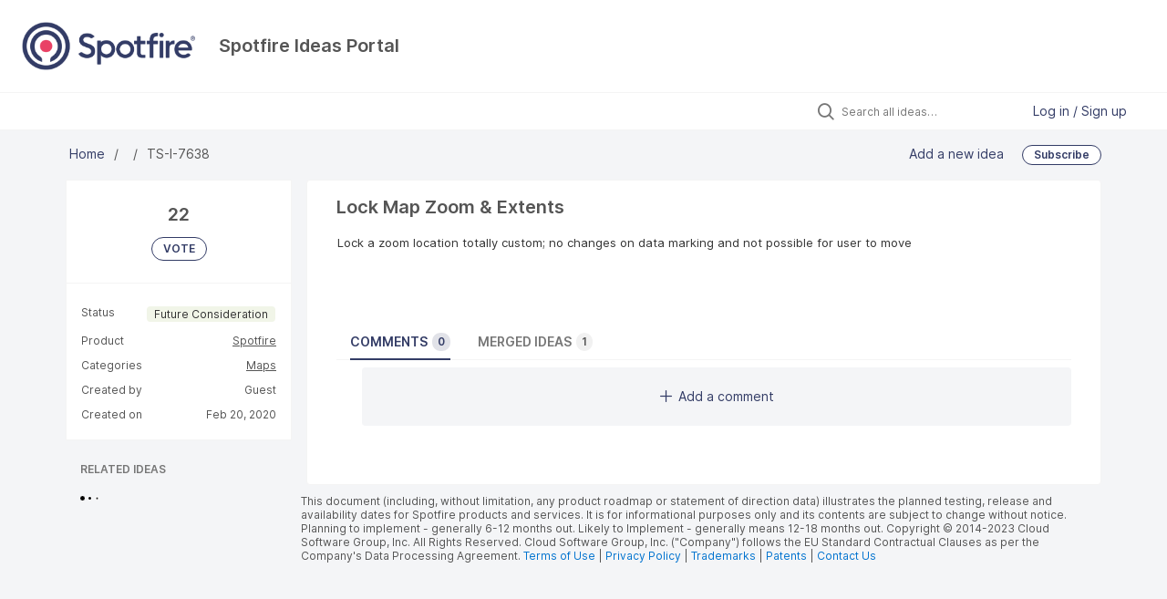

--- FILE ---
content_type: text/html; charset=utf-8
request_url: https://ideas.spotfire.com/ideas/TS-I-7638
body_size: 6713
content:
<!DOCTYPE html>
<html lang="en">
  <head>
      <script>
        window.overrideAssetHost = "https://ideas.spotfire.com/assets/";
      </script>
    <meta http-equiv="X-UA-Compatible" content="IE=edge" />
    <meta http-equiv="Content-Type" content="text/html charset=UTF-8" />
    <meta name="publishing" content="true">
    <title>Lock Map Zoom &amp; Extents | Spotfire Ideas Portal</title>

    <script>
//<![CDATA[

      window.ahaLoaded = false;
      window.isIdeaPortal = true;
      window.portalAssets = {"js":["/assets/runtime-v2-1a23b44e9319f4b4ccda5144e13cc063.js","/assets/vendor-v2-293da6da4776292faeaa6dd52cfcbc6e.js","/assets/idea_portals_new-v2-d2a79645a289b2d14dc6268d04bb9d8e.js","/assets/idea_portals_new-v2-2e9b634293fc970027d3d542a40fc1f4.css"]};

//]]>
</script>
      <script>
    window.sentryRelease = window.sentryRelease || "9ac63716aa";
  </script>



      <link rel="stylesheet" href="https://ideas.spotfire.com/assets/idea_portals_new-v2-2e9b634293fc970027d3d542a40fc1f4.css" data-turbolinks-track="true" media="all" />
    <script src="https://ideas.spotfire.com/assets/runtime-v2-1a23b44e9319f4b4ccda5144e13cc063.js" data-turbolinks-track="true"></script>
    <script src="https://ideas.spotfire.com/assets/vendor-v2-293da6da4776292faeaa6dd52cfcbc6e.js" data-turbolinks-track="true"></script>
      <script src="https://ideas.spotfire.com/assets/idea_portals_new-v2-d2a79645a289b2d14dc6268d04bb9d8e.js" data-turbolinks-track="true"></script>
    <meta name="csrf-param" content="authenticity_token" />
<meta name="csrf-token" content="zUJK_djJgWT1CgHg5ri5PJyhgsHUN_8ec5srmvmLWJDrZBEuhxHAcCqcc8pvAtK2ogPvhjzDQescgZWvfoTdKQ" />
    <meta name="viewport" content="width=device-width, initial-scale=1" />
    <meta name="locale" content="en" />
    <meta name="portal-token" content="1a6e0adb11841aa939af723bc1e4e4c6" />
    <meta name="idea-portal-id" content="7277469077226427442" />


      <link rel="canonical" href="https://ideas.spotfire.com/ideas/TS-I-7638">

      <style>
                :root {
          --accent-color: #333c66;
          --accent-color-05: #333c660D;
          --accent-color-15: #333c6626;
          --accent-color-80: #333c66CC;
        }

      </style>
  </head>
  <body class="ideas-portal public">
    
    <style>
  
</style>

  <div class="skip-to-main-content">
    <a href="#main-content">Skip to Main Content</a>
  </div>


      <header class="portal-aha-header portal-aha-header--full">
        <a class="logo" href="/ideas">
          <img alt="Ideas Portal Logo" src="https://ideas.spotfire.com/logo.png?i=1755508512" />
</a>        <div class="titles">
          <div class="title">
            Spotfire Ideas Portal
          </div>
        </div>
    </header>



<div class="ajax-flash"></div>
    <div class="search-bar search-bar--with-tabs">
      <div data-react-class="SectionTabs" data-react-props="{&quot;tabs&quot;:[{&quot;key&quot;:&quot;7504302109250513947&quot;,&quot;title&quot;:&quot;Ideas&quot;,&quot;url&quot;:&quot;/ideas&quot;},{&quot;key&quot;:&quot;7504318929848979473&quot;,&quot;title&quot;:&quot;What&#39;s New&quot;,&quot;url&quot;:&quot;/sections/7504318929848979473&quot;}],&quot;initialActiveKey&quot;:&quot;7504302109250513947&quot;}" class="section-tabs"></div>
      <div class="search-bar__forms">
        <div class="search-bar__search">
  <form class="idea-search-form" action="/ideas/search" accept-charset="UTF-8" method="get">
    <div class="search-field">
      <i class="aha-icon aha-icon-search"></i>
      <input type="text" name="query" id="query" class="search-query" placeholder="Search all ideas…" aria-label="Search all ideas…" />
      
      
      
      <a class="aha-icon aha-icon-close clear-button hide" aria-label="Clear filter" href="/ideas"></a>
    </div>
</form></div>

<script>
//<![CDATA[

  (function() {
    function setSearchPlaceholderText() {
      if ($(window).width() < 500)
        $('.search-query').attr('placeholder', '');
      else
        $('.search-query').attr('placeholder', ("Search all ideas…"));
    }

    $(window).on('resize', () => {
      setSearchPlaceholderText();
    });

    setSearchPlaceholderText();
  })();

//]]>
</script>
          <div class="signup-link user-menu">
      <a class="login-link dropdown-with-caret" role="button" aria-expanded="false" href="/portal_session/new">
        Log in / Sign up
        <i class="fa-solid fa-sort-down"></i>
</a>

    <div class="login-popover popover portal-user">
      <!-- Alerts in this file are used for the app and portals, they must not use the aha-alert web component -->



<div class="email-popover ">
  <div class="arrow tooltip-arrow"></div>
  <form class="form-horizontal" action="/auth/redirect_to_auth" accept-charset="UTF-8" data-remote="true" method="post"><input type="hidden" name="authenticity_token" value="qhvTE3pBx_QsgRQwZTyZgsOeuG9_Tf5PD60-InWj7i1BtHvhFw8DbfrDStD-K9b4L8NBPRiXsclbD8VEM63zSg" autocomplete="off" />
    <h3>Please enter your email address</h3>
    <div class="control-group">
        <label class="control-label" aria-label="Please enter your email address" for="email"></label>
      <div class="controls">
        <input type="text" name="sessions[email]" id="email" placeholder="Enter email (name@example.com)" autocomplete="off" class="input-block-level" autofocus="autofocus" aria-required="true" />
      </div>
    </div>
    <div class="extra-fields"></div>

    <div class="control-group">
      <div class="controls">
        <input type="submit" name="commit" value="Next" class="btn btn-outline btn-primary pull-left" id="vote" data-disable-with="Sending…" />
      </div>
    </div>
    <div class="clearfix"></div>
</form></div>

    </div>
  </div>

      </div>
    </div>


<div class="idea" id="6795344890255386155">
  <div class="portal-nav column-with-sidebar column-with-sidebar--padded">
    <nav aria-label="Breadcrumb" class="breadcrumb column-with-sidebar__sidebar">
      <ol>
        <li>
          <a href="/ideas">
            <i class='fa-regular fa-home'></i>
            Home
</a>        </li>
        <li data-dynamic-back-breadcrumb><a href="#"></a></li>
        <li class="reference-num" aria-current="page">
          TS-I-7638
        </li>
      </ol>
    </nav>

    <div class="idea-actions column-with-sidebar__column">
      <span class="idea-actions__links">
        <a href="/ideas/new">Add a new idea</a>

      </span>

        <span class="idea-subscription" id="idea-6795344890255386155-subscription">
              <a class="btn btn-primary btn-outline btn-subscribe" data-disable-with="Subscribing ..." data-remote="true" rel="nofollow" data-method="post" href="/ideas/TS-I-7638/idea_subscriptions">Subscribe</a>
  <div class="popover subscribe-popover portal-user"></div>

        </span>
    </div>
  </div>

  <div class="idea-flash">
    <!-- Alerts in this file are used for the app and portals, they must not use the aha-alert web component -->

  </div>

  <div id="main-content" aria-label="Main content"></div>

  <div class="column-with-sidebar column-with-sidebar--padded">
    <div class="column-with-sidebar__sidebar idea-sidebar">
      <div class="idea-sidebar__attributes">
        
<div class="idea-endorsement" id="idea-6795344890255386155-endorsement">
      <span class="vote-count">
          22

      </span>
      <a data-disable="true" data-count="1" data-remote="true" rel="nofollow" data-method="post" href="/ideas/TS-I-7638/idea_endorsements">
        <span class="btn btn-primary btn-outline btn-vote vote-status">
          VOTE
        </span>
</a>  <div class="popover vote-popover portal-user"></div>
</div>


          <div class="idea-sidebar__attribute">
          Status
            <span class="status-pill" title="Future Consideration" style="color: var(--theme-primary-text); border: none; background-color: #F1F5E8">Future Consideration</span>
          </div>

        <button id="show-all-idea-stats" class="btn btn-link">Show all details</button>

          <div class="idea-sidebar__attribute idea-sidebar__attribute--hideable">
            Product
            <a class="idea-sidebar__attribute-link" href="/ideas?project=TS">Spotfire</a>
          </div>

          <div class="idea-sidebar__attribute idea-sidebar__attribute--hideable">
            Categories
            <span style="display: flex; flex-direction: column; text-align: right">
                <a class="idea-sidebar__attribute-link" href="/ideas?category=6323214318357560617">Maps</a>
            </span>
          </div>

        <div class="idea-sidebar__attribute idea-sidebar__attribute--hideable">
          Created by
          <span>Guest</span>
        </div>

        <div class="idea-sidebar__attribute idea-sidebar__attribute--hideable">
          Created on
          <span>Feb 20, 2020</span>
        </div>
      </div>

      <div class="related-section">
        <h2 class="related-ideas-title">
          RELATED IDEAS
        </h2>
        <div id="idea-related-ideas">
          <img src="https://cdn.aha.io/assets/busy.b7e3690b94c43e444483fbc7927a6a9a.gif" />
          <script>
//<![CDATA[

            $("#idea-related-ideas").load('/ideas/TS-I-7638/related_ideas')

//]]>
</script>        </div>
      </div>
    </div>

    <div class="column-with-sidebar__column">
      <div class="idea-content solid-bg">

        <h1 class="idea-content__title">
          Lock Map Zoom &amp; Extents
          

        </h1>

        <div class="idea-content__description">
          <div class="note" data-reactive-preserve-attributes="true">
              <div class="aha-editor-field aha-editor-field-inline aha-editor-field-readonly">
                <p><span>Lock a zoom location totally custom; no changes on data marking and not possible for user to move</span></p>
              </div>

            
          </div>
        </div>



          <table class="table custom-fields">
                
          </table>


        <ul class="nav-tabs" style="margin-top: 3rem;">
          <li class="nav-tabs__tab nav-tabs__tab--active">
            <button class="nav-tabs__button" data-tab-for="comments">
              Comments
              <span class="nav-tabs__badge">0</span>
            </button>
          </li>




            <li class="nav-tabs__tab nav-tabs__tab">
              <button class="nav-tabs__button" data-tab-for="merged-ideas">
                Merged ideas
                <span class="nav-tabs__badge">1</span>
              </button>
            </li>
        </ul>

        <div style="padding-top: 0.5rem; padding-bottom: 2rem;">
          <div class="tab-pane tab-pane--active" data-tab-content="comments">
            <ul class="comments">
        <button class="add-comment-placeholder">
      <i class="aha-icon aha-icon-plus"></i>
      Add a comment
    </button>
    <div class="popover comment-popover comment-popover--top-level portal-user"></div>

<li class="idea-comment idea-comment-new hide" id="idea-comment-new--top-level">
  <div class="full-body">
      <form class="idea-comment--top-level" action="/ideas/TS-I-7638/idea_comments" accept-charset="UTF-8" data-remote="true" method="post"><input type="hidden" name="authenticity_token" value="j8g5RfEGnfa5Mrb1EvaaTn-mqN0NjZcHW8fYH7N5CRDLuJN_9NwLw7R2Y7rqut5u6Mn3D0sxLbLc0_B0nzUaSQ" autocomplete="off" />
        
        <div class="aha-editor-field-static-content-wrapper" data-reactive-preserve="true">
</div>

<div id="editor--v2" class="aha-editor-field__wrapper " data-reactive-preserve-attributes="true">
  <div data-react-class="AhaNewRecordEditor" data-react-props="{&quot;value&quot;:null,&quot;name&quot;:&quot;ideas_idea_comment[editor_content]&quot;,&quot;enclosingSelector&quot;:&quot;.idea-comment-new&quot;,&quot;popupBoundaries&quot;:null,&quot;placeholderElement&quot;:null,&quot;placeholderText&quot;:null,&quot;onPlaceholderDismissed&quot;:null,&quot;isReactive&quot;:false,&quot;attachmentPath&quot;:&quot;&quot;,&quot;reactComponent&quot;:&quot;AhaNewRecordEditor&quot;,&quot;documentId&quot;:&quot;&quot;,&quot;objectType&quot;:&quot;Ideas::IdeaComment&quot;,&quot;parentType&quot;:&quot;Ideas::IdeaComment&quot;,&quot;parentId&quot;:null,&quot;className&quot;:&quot;aha-editor-field-form&quot;,&quot;focusOnMount&quot;:null,&quot;disableAttachments&quot;:true,&quot;supportsFullscreen&quot;:true,&quot;supportsEmbeddedViews&quot;:false,&quot;supportsEmbeddedViewsViewOnly&quot;:null,&quot;supportsSnippets&quot;:false,&quot;showEmbeddedViewsTooltip&quot;:false,&quot;supportsDeletingEmbeddedAttachments&quot;:true,&quot;supportsEmbeddedWhiteboards&quot;:false,&quot;showEmbeddedWhiteboardsTooltip&quot;:false,&quot;hasCommandMenu&quot;:false,&quot;supportsAssistant&quot;:false,&quot;supportsTemplates&quot;:false,&quot;anchorsEnabled&quot;:false,&quot;tableOfContentsEnabled&quot;:true,&quot;supportsExpandableSections&quot;:true,&quot;ariaLabel&quot;:null,&quot;publishing&quot;:false,&quot;defaultProject&quot;:null,&quot;templateProject&quot;:null,&quot;modelType&quot;:&quot;Ideas::Idea&quot;,&quot;editLocked&quot;:false,&quot;editorMoreApparent&quot;:null,&quot;inline&quot;:false,&quot;templateTarget&quot;:null,&quot;draftStorageKey&quot;:null,&quot;fullScreenURL&quot;:null,&quot;nonFullScreenURL&quot;:null,&quot;body&quot;:&quot;&quot;,&quot;deferBodyConversion&quot;:false,&quot;onComponentDidMount&quot;:null,&quot;saveDrafts&quot;:false,&quot;persisted&quot;:false,&quot;projectId&quot;:&quot;6201029507188087353&quot;,&quot;supportsReferences&quot;:false,&quot;supportsEmbeddedWhiteboardsViewOnly&quot;:false}" data-reactive-preserve="true"></div>
</div>




        

<div class="attachments attachments--grid js-ff-inline-images">
    <div id='attachment_button' class="attachments__button" data-reactive-preserve='true'>
  <div
      class='attachment-button simple'
      data-upload-url="/attachments?name_prefix=ideas_idea_comment"
      data-drop-zone-scope="auto"
      data-supported-file-types="">
    <i class='fa-regular fa-paperclip'></i> Attach files
    <span class='progress-indicator' style='display: none;'></span>
  </div>
  <div class='fake-attachment-button'></div>
</div>


  <div class="attachments__body">
     
  </div>
</div>

          <div class="control-group" id="subject">
            <label class="control-label">
              Enter a subject
            </label>
            <div class="controls">
              <input type="text" name="subject" id="subject" placeholder="Enter a subject" class="input-xxlarge" autocomplete="off" />
            </div>
          </div>
        <div class="clearfix"></div>
        <div class="flex">
          <span class="save-btn">
            <input type="submit" name="commit" value="Post comment" class="btn btn-small btn-primary btn-outline" data-disable-with="Saving…" />
          </span>
</div></form>  </div>
</li>

<script>
//<![CDATA[

    $(() => {
        // When not logged in, click add-comment starts the login / signup flow
        $(document).rebind('click.add-comment', '.add-comment-placeholder', function () {
          $('.add-comment-placeholder').css('opacity', '0.3');
          $.ajax({
            url: "/ideas/TS-I-7638/idea_comments/new",
            dataType: 'script'
          })
        });

    });

//]]>
</script>
  


</ul>

          </div>




          <div class="tab-pane" data-tab-content="merged-ideas">
            <div style="display: table;" class="merged-ideas ideas">
                
<div id="7265876784309070440" class="idea ideas__row">
  <div class="ideas__cell">
    
<div class="idea-endorsement" id="idea-7265876784309070440-endorsement">
    <span class="voted merged" data-disable="true">
      <span class="vote-count">
          14

      </span>
      <span class="btn-vote vote-status">
        MERGED
      </span>
    </span>
  <div class="popover vote-popover portal-user"></div>
</div>

  </div>
  <div class="ideas__cell">
    <div class="idea-details" style="position: relative">
      <a class="idea-link" href="/ideas/TS-I-9369" aria-labelledby="TS-I-9369"></a>
      <header class="idea-header">
        <h2 class="idea-name" id="TS-I-9369">Limit zooming and panning on Map Chart</h2>
        
  <span class="label-private-idea">
    <span class="tooltip-trigger-container" tabindex="0">
      <i class="fa-solid fa-merge"></i>
    </span>
    <aha-tooltip>
      Merged
    </aha-tooltip>
  </span>

      </header>
      <div class="description">
          I would like to limit the ability to pan and zoom beyond certain extents on the map. This is needed to avoid users getting lost on the map. It should be possible to specify the extents that should be allowed both through API and user configuration...
      </div>
      <div class="idea-meta">
        <span class="avatar">
          <img onerror="this.style.visibility = &quot;hidden&quot;" src="https://cdn.aha.io/assets/avatar32.5fb70cce7410889e661286fd7f1897de.png" />
        </span>
        <span class="idea-meta-created">
          <span>
            over 2 years ago
          </span>
          <span class="idea-meta-created__links">
            in&nbsp;<a href="/ideas?project=TS">Spotfire</a>&nbsp;/&nbsp;<a href="/ideas?category=6323214318357560617">Maps</a>
          </span>
        </span>
        <span class="comment-count">
          <i class="aha-icon aha-icon-chat"></i>
          0
        </span>
          <span class="status-pill" title="Future Consideration" style="color: var(--theme-primary-text); border: none; background-color: #F1F5E8">Future Consideration</span>
      </div>
    </div>

  </div>
</div>

            </div>
          </div>
        </div>
      </div>
    </div>

          <div class="custom-footer main-footer">
        <div style="margin:10px">This document (including, without limitation, any product roadmap or statement of direction data) illustrates the planned testing, release and availability dates for Spotfire products and services. It is for informational purposes only and its contents are subject to change without notice.  Planning to implement - generally 6-12 months out. Likely to Implement - generally means 12-18 months out. 
Copyright © 2014-2023 Cloud Software Group, Inc. All Rights Reserved. 
Cloud Software Group, Inc. ("Company") follows the EU Standard Contractual Clauses as per the Company's Data Processing Agreement. 
<a href=https://www.cloud.com/terms-of-use> Terms of Use</a> | <a href=https://www.cloud.com/privacy-policy> Privacy Policy</a> | <a href="https://www.cloud.com/legal"> Trademarks </a> | <a href="https://www.tibco.com/patents">Patents</a> | <a href="https://www.spotfire.com/contact-us">Contact Us</a href>
</div>
      </div>

  </div>
</div>

  


<script>
//<![CDATA[

  window.pushDetailBreadcrumb('TS-I-7638');


//]]>
</script>




    <div class="modal hide fade" id="modal-window"></div>
  </body>
</html>

